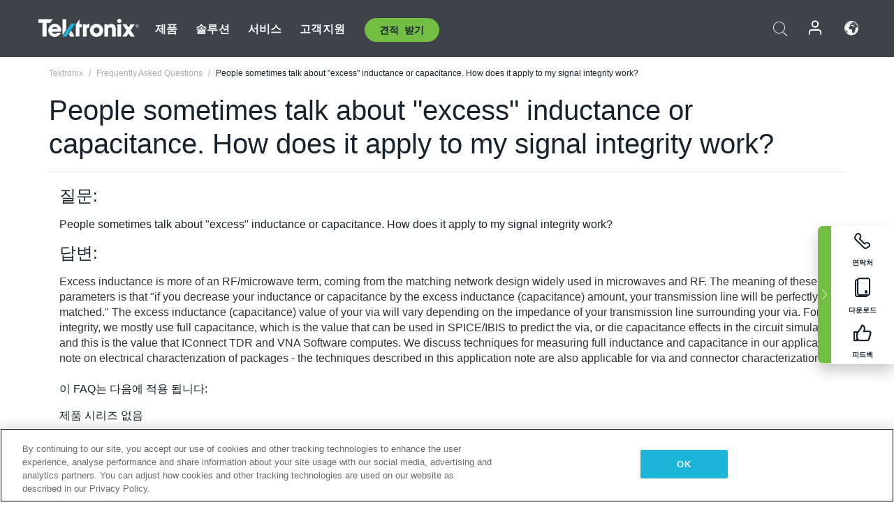

--- FILE ---
content_type: text/html; charset=utf-8
request_url: https://www.tek.com/ko/support/faqs/people-sometimes-talk-about-excess-inductance-or-capacitance-how-does-it-apply-my-signa
body_size: 12865
content:



<!DOCTYPE html>
<html lang="ko-KR">
<head itemscope itemtype="http://schema.org/WebSite">
    <meta charset="utf-8">
    <meta http-equiv="X-UA-Compatible" content="IE=edge">
    <meta name="viewport" content="width=device-width" />
    <meta http-equiv="content-language" content="ko-KR">

        <!--Critical CSS Styles-->
        
        <!--CSS Styles-->
        <link rel="stylesheet" id="tek-main-css" href="/patternlab/css/tek.css?v-2026.01.15.1" as="style" data-version="2026.01.15.1">
        <noscript id="tek-main-css-noscript"><link rel="stylesheet" href="/patternlab/css/tek.css?v-2026.01.15.1"></noscript>


    <style type="text/css" data-source="global">
        
    </style>
    <style type="text/css" data-source="localized">
            
    </style>

    <style>
.bundle-card{
overflow: visible;
}
.oem-hide{display:none !important;}
.bundle-card .bundle-price {
font-size:1.425rem!important;
}
@media screen and (min-width: 992px) and (max-width: 1279px){
.bundle-card .bundle-price {
font-size:1.1rem!important;
}
}
.new-nav-item::before {
    color: #73bf44;
    display: initial;
}
:lang(en) .new-nav-item::before, :lang(en) header.header--redesign .nav--main ul li ul li a.category[href="https://my.tek.com/tektalk/"]:before
{
  content: "NEW! ";
   color: #73bf44;
    display: initial;
}
:lang(ja) .new-nav-item::before {
    content: "新着 ";
}
:lang(zh-CN) .new-nav-item::before {
    content: "新的 ";
}
:lang(de-DE) .new-nav-item::before {
    content: "Neu ";
}
:lang(fr-FR) .new-nav-item::before {
    content: "Nouveau "
}
:lang(zh-TW) .new-nav-item::before {
    content: "新的 ";
}
@media screen and (min-width: 992px) {
:lang(fr-FR) .new-nav-item::before {left: -45px;}
  .new-nav-item::before {
    position: absolute;
    left: -20px;
  }
}
.tek-accordion-content {display:none;}
div#drift-frame-controller{z-index:214748364!important;}
@media only screen and (max-width:425px){#onetrust-banner-sdk.otFlat{max-height:25%!important}#onetrust-banner-sdk #onetrust-policy{margin-left:0;margin-top:10px!important}#onetrust-banner-sdk .ot-sdk-columns{width:48%!important;float:left;box-sizing:border-box;padding:0;display:initial;margin-right:2%}#onetrust-consent-sdk #onetrust-button-group button:first-child{margin-top:40px!important}#onetrust-banner-sdk #onetrust-close-btn-container{top:0!important}#onetrust-banner-sdk #onetrust-banner-sdk.ot-close-btn-link,#onetrust-banner-sdk.ot-close-btn-link{padding-top:0!important}}
@media screen and (max-width: 767px){
footer.footer.footer-redesign .footer-connect .social-media-container a {font-size:2rem;}
}
@media screen and (max-width: 300px){
footer.footer.footer-redesign .footer-connect .social-media-container a {font-size:1rem;}
}
/* Slick */
.slider-wrap .slider.slick-slider .banner {display:none;}
.slider-wrap .slider.slick-slider .banner:first-child {display:block;}
.slider-wrap .slider.slick-slider.slick-initialized .banner {display:block;}
/* Documents */
main.main .main-content img.lazy {
max-height: 285px;
min-height: 285px;
}
main.main .main-content #sidebar-wrapper img.lazy,
main.main .main-content img.lazy.loaded,
main.main .main-content .chap-nav img.lazy {
max-height: inherit;
min-height: inherit;
}
main.main .main-content:after,
main.main .main-content #wrapper:after {
    clear: both;
    content: "";
    display: table;
}
@media screen and (min-width: 577px){
  main.main .doc__img {margin: 20px 15px 0px 45px;}
}
/* Slick */
.slider.js-slider-dots img.lazy.loaded,
.main-content img.lazy.loaded {
    max-height: initial;
}
/* MSDM */
div[data-form-block-id="249c9904-bdc6-ee11-9078-6045bd058aac"] {
  visibility: hidden;
  max-height: 1px;
  max-width: 1px;
  overflow: hidden;
}
</style>
    <!--END CSS tyles-->

        <script type="text/javascript" src="/static/js/vendor/jquery-3.5.1.min.js"></script>
<script>
window.dataLayer = window.dataLayer || [];
</script>

<!-- Optimizely -->
<script async src="/api/optimizelyjs/6238166017900544.js"></script>
<!-- End Optimizely -->

<!-- Google Tag Manager -->
<script>(function(w,d,s,l,i){w[l]=w[l]||[];w[l].push({'gtm.start':
new Date().getTime(),event:'gtm.js'});var f=d.getElementsByTagName(s)[0],
j=d.createElement(s),dl=l!='dataLayer'?'&l='+l:'';j.async=true;j.src=
'https://www.googletagmanager.com/gtm.js?id='+i+dl;f.parentNode.insertBefore(j,f);
})(window,document,'script','dataLayer','GTM-77N6');</script>
<!-- End Google Tag Manager -->

    <title itemprop="name">People sometimes talk about &quot;excess&quot; inductance or capacitance. How does it apply to my signal integrity work?   | Tektronix</title>
    <meta name="keywords" content="People sometimes talk about &quot;excess&quot; inductance or capacitance. How does it apply to my signal integrity work?  , " />
    <meta name="description" content="People sometimes talk about &quot;excess&quot; inductance or capacitance. How does it apply to my signal integrity work?" />

<!--Open Graph Tags-->
    <meta property="og:title" content="People sometimes talk about &quot;excess&quot; inductance or capacitance. How does it apply to my signal integrity work?  " />

<meta property="og:type" content="website" />

    <meta property="og:description" content="People sometimes talk about &quot;excess&quot; inductance or capacitance. How does it apply to my signal integrity work?  " />

<meta property="og:url" content="https://www.tek.com/ko/support/faqs/people-sometimes-talk-about-excess-inductance-or-capacitance-how-does-it-apply-my-signa" />




<!--Canonical and Alternate URLs-->
<link rel="canonical" href="https://www.tek.com/ko/support/faqs/people-sometimes-talk-about-excess-inductance-or-capacitance-how-does-it-apply-my-signa" itemprop="url" />



<!--Developer site considerations-->

        <link rel="alternate" hreflang="en" href="https://www.tek.com/en/support/faqs/people-sometimes-talk-about-excess-inductance-or-capacitance-how-does-it-apply-my-signa" />
        <link rel="alternate" hreflang="x-default" href="https://www.tek.com/en/support/faqs/people-sometimes-talk-about-excess-inductance-or-capacitance-how-does-it-apply-my-signa" />
        <link rel="alternate" hreflang="ja-jp" href="https://www.tek.com/ja/support/faqs/people-sometimes-talk-about-excess-inductance-or-capacitance-how-does-it-apply-my-signa" />
        <link rel="alternate" hreflang="de-de" href="https://www.tek.com/de/support/faqs/people-sometimes-talk-about-excess-inductance-or-capacitance-how-does-it-apply-my-signa" />
        <link rel="alternate" hreflang="ru-ru" href="https://www.tek.com/ru/support/faqs/people-sometimes-talk-about-excess-inductance-or-capacitance-how-does-it-apply-my-signa" />
        <link rel="alternate" hreflang="fr-fr" href="https://www.tek.com/fr/support/faqs/people-sometimes-talk-about-excess-inductance-or-capacitance-how-does-it-apply-my-signa" />
        <link rel="alternate" hreflang="zh-cn" href="https://www.tek.com.cn/support/faqs/people-sometimes-talk-about-excess-inductance-or-capacitance-how-does-it-apply-my-signa" />
        <link rel="alternate" hreflang="zh-tw" href="https://www.tek.com/tw/support/faqs/people-sometimes-talk-about-excess-inductance-or-capacitance-how-does-it-apply-my-signa" />
        <link rel="alternate" hreflang="ko-kr" href="https://www.tek.com/ko/support/faqs/people-sometimes-talk-about-excess-inductance-or-capacitance-how-does-it-apply-my-signa" />
        <link rel="alternate" hreflang="vi-vn" href="https://www.tek.com/vn/support/faqs/people-sometimes-talk-about-excess-inductance-or-capacitance-how-does-it-apply-my-signa" />
    

    

    <script type="text/plain" class="optanon-category-C0002">
        if(document.cookie.indexOf('SC_TRACKING_CONSENT') == -1)
        {
            fetch("/api/trackingconsent/giveconsent", {method: "GET", credentials: 'include'});
        }
    </script>
</head>
<body class="" data-channel="sales" sc-item-id="{4CA96D89-D463-4112-B0E2-024BD4306319}" data-user-email="" data-user-name="" data-cf-country="US">
<!-- Google Tag Manager (noscript) -->
<noscript><iframe src="https://www.googletagmanager.com/ns.html?id=GTM-77N6"
height="0" width="0" style="display:none;visibility:hidden"></iframe></noscript>
<!-- End Google Tag Manager (noscript) -->

    <header class="header header--redesign tek-contact">
    <div class="header__top-mobile">
        <div class="header__btn">
    <div class="block--phone">
        <div class="buyquote-phone icon-phone"><a class="buy-contact-number"></a></div>
    </div>
    <div id="btn-search" class="btn--search">
        <span class="sr-only">검색 전환</span>
        <span class="icon-search"></span>
    </div>
        <div class="btn--lang">
            <a class="icon-earth header-right__item"><span class="region-text"></span></a>

            <div id="lang-selector-nav" class="lang-selector-bar lang-selector-redesign">
                <div class="lang-selector-bar__header">
                    <div class="header-text">Current Language</div>
                    <div class="header-right__item"><span class="btn-close">×</span></div>
                    <div class="region-text">Korean (Korea)</div>
                </div>
                <p class="lang-selector-bar__message">언어 선택:</p>
                <nav class="lang-selector-bar__lang-menu">
                    <ul>
                                <li><a href="https://www.tek.com/en/support/faqs/people-sometimes-talk-about-excess-inductance-or-capacitance-how-does-it-apply-my-signa">English</a></li>
                                <li><a href="https://www.tek.com/fr/support/faqs/people-sometimes-talk-about-excess-inductance-or-capacitance-how-does-it-apply-my-signa">FRAN&#199;AIS</a></li>
                                <li><a href="https://www.tek.com/de/support/faqs/people-sometimes-talk-about-excess-inductance-or-capacitance-how-does-it-apply-my-signa">DEUTSCH</a></li>
                                <li><a href="https://www.tek.com/vn/support/faqs/people-sometimes-talk-about-excess-inductance-or-capacitance-how-does-it-apply-my-signa">Việt Nam</a></li>
                                <li><a href="https://www.tek.com.cn/support/faqs/people-sometimes-talk-about-excess-inductance-or-capacitance-how-does-it-apply-my-signa">简体中文</a></li>
                                <li><a href="https://www.tek.com/ja/support/faqs/people-sometimes-talk-about-excess-inductance-or-capacitance-how-does-it-apply-my-signa">日本語</a></li>
                                <li><a href="https://www.tek.com/ko/support/faqs/people-sometimes-talk-about-excess-inductance-or-capacitance-how-does-it-apply-my-signa">한국어</a></li>
                                <li><a href="https://www.tek.com/tw/support/faqs/people-sometimes-talk-about-excess-inductance-or-capacitance-how-does-it-apply-my-signa">繁體中文</a></li>
                    </ul>
                </nav>

            </div>
        </div>
    <div id="btn-menu" class="btn--menu">
        <span class="sr-only">메뉴 전환</span>
        <span class="icon-menu"></span>
    </div>
</div><div class="search-block-form">
    
<div class="page-quick-search">
<form action="/api/searchbar/search" method="post"><input name="__RequestVerificationToken" type="hidden" value="5rx_UHACoGFJqcexajuEqMUOe3B_BfRGZG8OLjDDxG4dCVqLMWiOEoSkrhVkeGjLgqzELTMyGEYo0dk92GnGTHuBWqAJULTA7sk54nhb4RU1" /><input id="uid" name="uid" type="hidden" value="ce22e590-c601-4e5c-a23d-c843aee244d9" />        <div class="form-item">
            <input autocomplete="off" class="form-search form-search-input search-input-af3e4c2a030140d6a605d7e16c19ba04" id="af3e4c2a030140d6a605d7e16c19ba04" name="SearchText" placeholder="검색" type="text" value="" />
        </div>
        <div class="form-actions">
            <input type="submit" autocomplete="off" id="edit-submit" value="검색" class="button form-submit search-button-af3e4c2a030140d6a605d7e16c19ba04" />
        </div>
</form>
    <div class="search-quick-container" id="search-container-result-af3e4c2a030140d6a605d7e16c19ba04" style="display: none;">
        <div class="helper-container">
            <div class="close-container"><span class="btn-close" data-search-id="af3e4c2a030140d6a605d7e16c19ba04">x</span></div>
            <div class="mobile-tabs">
                <div class="tabs-container">
                    <div data-tab-id="prod-tab" data-search-id="af3e4c2a030140d6a605d7e16c19ba04" class="tab active product-tab-products-content"></div>
                    <div data-tab-id="doc-tab" data-search-id="af3e4c2a030140d6a605d7e16c19ba04" class="tab product-tab-docs-content"></div>
                </div>
            </div>
            <div class="row padding-20 content-row">
                <div data-tab-content-id="prod-tab" class="col-md-6 col-xs-12 tab-content active prod-tab-content">
                    <div class="products-content">
                    </div>
                </div>
                <div data-tab-content-id="doc-tab" class="col-md-6 col-xs-12 tab-content inactive docs-tab-content">
                    <div class="docs-content">
                    </div>
                </div>
            </div>
            <div class="no-results-link">To find technical documents by model, try our <a href="/ko/product-support">Product Support Center</a></div>
            <div class="center mr-show-it-all go-to-all-results"><a href="/ko/search">Show all results →</a></div>
        </div>
    </div>
</div>
</div>
<div class="header__logo">
    <div class="block">
        <a href="/ko/">
            <picture><img src="/patternlab/images/transparent-pixel.png" class="main-logo lazy" alt="logo" data-src="/-/media/project/tek/images/logos/logo.svg?iar=0"></picture>
        </a>
        <a href="/ko/">
            <picture><img src="/patternlab/images/transparent-pixel.png" class="second-logo lazy" alt="mobile_logo" data-src="/-/media/project/tek/images/logos/mobile_logo.svg?iar=0"></picture>
        </a>
    </div>
</div>
    </div>
    <div class="header__menu">
        <div class="header-left">
            

<nav class="nav--main">
    <ul>
                    <li>


                <a class="parent-item" href="/ko/">제품</a>

                <div class="sub-menu">
                    <div class="container w--dynamic">

                        <div class="row">

                                <div class="col-xs-12 col-md-4 menu-col">
                                    <ul>

                                            <li>
<a class="category" href="/ko/products/oscilloscopes-and-probes">오실로스코프 및 프로브</a>                                            </li>
                                                <li>
                                                    <ul>

                                                                        <li>
                                                                            <a href="/ko/products/oscilloscopes">오실로스코프</a>
                                                                        </li>
                                                                        <li>
                                                                            <a href="/ko/products/oscilloscopes/high-speed-digitizers">고속 디지타이저</a>
                                                                        </li>
                                                                        <li>
                                                                            <a href="/ko/products/oscilloscopes/oscilloscope-probes">프로브 및 액세서리</a>
                                                                        </li>
                                                    </ul>
                                                </li>
                                            <li>
<a class="m-t-lg-29 category" href="/ko/products/software"> 소프트웨어</a>                                            </li>
                                                <li>
                                                    <ul>

                                                                        <li>
                                                                            <a href="/ko/products/software?category=bench-software">벤치 소프트웨어</a>
                                                                        </li>
                                                                        <li>
                                                                            <a href="/ko/products/software?category=data-analysis">데이터 분석</a>
                                                                        </li>
                                                                        <li>
                                                                            <a href="/ko/products/software?category=test-automation">테스트 자동화</a>
                                                                        </li>
                                                    </ul>
                                                </li>
                                            <li>
<a class="m-t-lg-29 category" href="/ko/products/analyzers">분석기</a>                                            </li>
                                                <li>
                                                    <ul>

                                                                        <li>
                                                                            <a href="/ko/products/spectrum-analyzers">스펙트럼 분석기</a>
                                                                        </li>
                                                                        <li>
                                                                            <a href="/ko/products/keithley/4200a-scs-parameter-analyzer">파라미터 분석기</a>
                                                                        </li>
                                                                        <li>
                                                                            <a href="/ko/products/coherent-optical-products">광학 변조 분석기</a>
                                                                        </li>
                                                                        <li>
                                                                            <a href="/ko/products/frequency-counters">주파수 카운터</a>
                                                                        </li>
                                                    </ul>
                                                </li>
                                                                            </ul>
                                </div>
                                <div class="col-xs-12 col-md-4 menu-col">
                                    <ul>

                                            <li>
<a class="category" href="/ko/products/signal-generators">신호 발생기</a>                                            </li>
                                                <li>
                                                    <ul>

                                                                        <li>
                                                                            <a href="/ko/products/signal-generators/arbitrary-function-generator">임의 함수 발생기</a>
                                                                        </li>
                                                                        <li>
                                                                            <a href="/ko/products/arbitrary-waveform-generators">임의 파형 발생기</a>
                                                                        </li>
                                                    </ul>
                                                </li>
                                            <li>
<a class="m-t-lg-29 category" href="/ko/products/sources-and-supplies">소스 및 서플라이</a>                                            </li>
                                                <li>
                                                    <ul>

                                                                        <li>
                                                                            <a href="/ko/products/keithley/source-measure-units">소스 측정 장치</a>
                                                                        </li>
                                                                        <li>
                                                                            <a href="/ko/products/dc-power-supplies">DC 전원 공급기</a>
                                                                        </li>
                                                                        <li>
                                                                            <a href="/ko/products/dc-electronic-loads">DC 전자 부하기</a>
                                                                        </li>
                                                                        <li>
                                                                            <a href="/ko/products/ea/bidirectional-power-supplies">DC 양방향 파워 서플라이</a>
                                                                        </li>
                                                                        <li>
                                                                            <a href="/ko/products/battery-test-and-simulation">전기화학</a>
                                                                        </li>
                                                    </ul>
                                                </li>
                                            <li>
<a class="m-t-lg-29 category" href="/ko/products/meters">미터</a>                                            </li>
                                                <li>
                                                    <ul>

                                                                        <li>
                                                                            <a href="/ko/products/keithley/benchtop-digital-multimeter">디지털 멀티미터</a>
                                                                        </li>
                                                                        <li>
                                                                            <a href="/ko/products/keithley/data-acquisition-daq-systems">스위칭 및 데이터 획득 시스템</a>
                                                                        </li>
                                                                        <li>
                                                                            <a href="/ko/products/keithley/low-level-sensitive-and-specialty-instruments">로우 레벨 인스트루먼트/고감도 및 특수 장비</a>
                                                                        </li>
                                                    </ul>
                                                </li>
                                                                            </ul>
                                </div>
                                <div class="col-xs-12 col-md-4 menu-col">
                                    <ul>

                                            <li>
<a class="category" href="/ko/products">추가 제품</a>                                            </li>
                                                <li>
                                                    <ul>

                                                                        <li>
                                                                            <a class="new-nav-item" href="/ko/products/reference-solutions">레퍼런스 솔루션</a>
                                                                        </li>
                                                                        <li>
                                                                            <a href="/ko/products/keithley/semiconductor-testing-systems">반도체 테스트 시스템</a>
                                                                        </li>
                                                                        <li>
                                                                            <a href="/ko/products/components-accessories">부품 및 액세서리</a>
                                                                        </li>
                                                                        <li>
                                                                            <a href="/ko/buy/encore">리퍼비시 테스트 장비</a>
                                                                        </li>
                                                                        <li>
                                                                            <a class="nav-highlight mb-3" href="/ko/tools">Product Selectors &amp; Calculators ⇨</a>
                                                                        </li>
                                                    </ul>
                                                </li>
                                            <li>
<a class="category" href="/ko/products/keithley">Keithley 제품</a>                                            </li>
                                            <li>
<a class="category" href="/ko/products/ea">EA Elektro-Automatik 제품</a>                                            </li>
                                            <li>
<a class="category" href="/ko/products">모든 제품 보기</a>                                            </li>
                                            <li>
<a class="category" href="/ko/buy/promotions">프로모션</a>                                            </li>
                                                                            </ul>
                                </div>
                        </div>
                    </div>
                </div>
            </li>
            <li>


                <a class="parent-item" href="/ko/">솔루션</a>

                <div class="sub-menu">
                    <div class="container w--dynamic">

                        <div class="row">

                                <div class="col-xs-12 col-md-3 key-trends-col menu-col">
                                    <ul>

                                            <li>
<a class="category" href="/ko/solutions">Industries</a>                                            </li>
                                                <li>
                                                    <ul>

                                                                        <li>
                                                                            <a href="/ko/solutions/application/research">첨단 연구</a>
                                                                        </li>
                                                                        <li>
                                                                            <a href="/ko/solutions/industry/aero-def">항공우주 및 방위산업</a>
                                                                        </li>
                                                                        <li>
                                                                            <a href="/ko/solutions/industry/automotive-test-solutions">오토모티브</a>
                                                                        </li>
                                                                        <li>
                                                                            <a href="/ko/education/university-labs">교육기관</a>
                                                                        </li>
                                                                        <li>
                                                                            <a href="/ko/solutions/industry/medical-devices-and-systems">의료 기기 및 시스템</a>
                                                                        </li>
                                                                        <li>
                                                                            <a class="new-nav-item" href="/ko/solutions/industry/power-semiconductor">전력 반도체</a>
                                                                        </li>
                                                                        <li>
                                                                            <a href="/ko/solutions/industry/renewable-energy">재생 가능 에너지</a>
                                                                        </li>
                                                                        <li>
                                                                            <a href="/ko/solutions/industry/semiconductor-design-and-manufacturing">반도체</a>
                                                                        </li>
                                                    </ul>
                                                </li>
                                                                            </ul>
                                </div>
                                <div class="col-xs-12 col-md-9 app-ind-col menu-col">
                                    <ul>

                                            <li>
<a class="category" href="/ko/solutions">애플리케이션</a>                                            </li>
                                                <li>
                                                    <ul>

                                                                        <li>
                                                                            <a href="/ko/solutions/application/3d-sensing">3D 센싱 및 이미지 특성화</a>
                                                                        </li>
                                                                        <li>
                                                                            <a href="/ko/solutions/application/emi-emc-testing">EMI/EMC</a>
                                                                        </li>
                                                                        <li>
                                                                            <a href="/ko/solutions/application/high-speed-serial-communication">고속 시리얼 통신</a>
                                                                        </li>
                                                                        <li>
                                                                            <a href="/ko/solutions/application/material-science">재료 과학 및 엔지니어링</a>
                                                                        </li>
                                                                        <li>
                                                                            <a href="/ko/">군사 및 정부기관</a>
                                                                        </li>
                                                                        <li>
                                                                            <a href="/ko/solutions/application/power-efficiency">전력 효율성</a>
                                                                        </li>
                                                                        <li>
                                                                            <a href="/ko/solutions/application/rf-testing">RF Testing</a>
                                                                        </li>
                                                                        <li>
                                                                            <a href="/ko/solutions/application/test-automation">Test Automation</a>
                                                                        </li>
                                                                        <li>
                                                                            <a href="/ko/">유선 통신</a>
                                                                        </li>
                                                    </ul>
                                                </li>
                                            <li>
<a class="m-t-lg-29 category" href="/ko/solutions">All Solutions</a>                                            </li>
                                                                            </ul>
                                </div>
                        </div>
                    </div>
                </div>
            </li>
            <li>

                    <meta itemprop="serviceType" content="서비스" />

                <a class="parent-item" href="/ko/">서비스</a>

                <div class="sub-menu">
                    <div class="container w--dynamic">

                        <div class="row">

                                <div class="col-xs-12 col-md-4 menu-col">
                                    <ul>

                                            <li>
<a class="category" href="/ko/services/calibration-services">                                                    <span itemprop="name">
                                                        교정 서비스
                                                    </span>
</a>                                            </li>
                                                <li>
                                                    <ul>

                                                                        <li>
                                                                            <div>
                                                                                <span itemprop="name">
                                                                                    <a href="/ko/services/calibration-services/factory-verified-calibration-services">초기 상태 검증 교정</a>
                                                                                </span>
                                                                            </div>
                                                                        </li>
                                                                        <li>
                                                                            <div>
                                                                                <span itemprop="name">
                                                                                    <a href="/ko/services/calibration-services/multi-brand-oem-compliant-calibration-services">다중 브랜드 호환 교정</a>
                                                                                </span>
                                                                            </div>
                                                                        </li>
                                                                        <li>
                                                                            <div>
                                                                                <span itemprop="name">
                                                                                    <a href="/ko/services/calibration-services/quality">품질 및 인증</a>
                                                                                </span>
                                                                            </div>
                                                                        </li>
                                                                        <li>
                                                                            <div>
                                                                                <span itemprop="name">
                                                                                    <a href="/ko/services/calibration-services/calibration-capabilities">교정 (캘리브레이션)</a>
                                                                                </span>
                                                                            </div>
                                                                        </li>
                                                                        <li>
                                                                            <div>
                                                                                <span itemprop="name">
                                                                                    <a href="/ko/services/calibration-services/locations">위치</a>
                                                                                </span>
                                                                            </div>
                                                                        </li>
                                                                        <li>
                                                                            <div>
                                                                                <span itemprop="name">
                                                                                    <a href="/ko/services/calibration-services/calibration-services-levels">서비스 레벨</a>
                                                                                </span>
                                                                            </div>
                                                                        </li>
                                                                        <li>
                                                                            <div>
                                                                                <span itemprop="name">
                                                                                    <a href="/ko/services/test-equipment-repair/rma-status-search">초기 상태 교정 상태 추적</a>
                                                                                </span>
                                                                            </div>
                                                                        </li>
                                                                        <li>
                                                                            <div>
                                                                                <span itemprop="name">
                                                                                    <a class="nav-highlight" href="/ko/services/multi-brand-quote-request">다중 브랜드 서비스 요청 ⇨</a>
                                                                                </span>
                                                                            </div>
                                                                        </li>
                                                    </ul>
                                                </li>
                                            <li>
<a class="m-t-lg-29 category" href="/ko/services/asset-management">                                                    <span itemprop="name">
                                                        자산 관리 서비스
                                                    </span>
</a>                                            </li>
                                                <li>
                                                    <ul>

                                                                        <li>
                                                                            <div>
                                                                                <span itemprop="name">
                                                                                    <a href="/ko/services/asset-management/calweb">CalWeb</a>
                                                                                </span>
                                                                            </div>
                                                                        </li>
                                                                        <li>
                                                                            <div>
                                                                                <span itemprop="name">
                                                                                    <a href="/ko/services/asset-management/managed-services">관리형 서비스</a>
                                                                                </span>
                                                                            </div>
                                                                        </li>
                                                    </ul>
                                                </li>
                                                                            </ul>
                                </div>
                                <div class="col-xs-12 col-md-4 menu-col">
                                    <ul>

                                            <li>
<a class="category" href="/ko/services/test-equipment-repair">                                                    <span itemprop="name">
                                                        수리 서비스
                                                    </span>
</a>                                            </li>
                                                <li>
                                                    <ul>

                                                                        <li>
                                                                            <div>
                                                                                <span itemprop="name">
                                                                                    <a class="oem-hide" href="/ko/services/test-equipment-repair/rma-request">수리 서비스 요청</a>
                                                                                </span>
                                                                            </div>
                                                                        </li>
                                                                        <li>
                                                                            <div>
                                                                                <span itemprop="name">
                                                                                    <a href="/ko/services/test-equipment-repair/rma-status-search">수리 상태 확인</a>
                                                                                </span>
                                                                            </div>
                                                                        </li>
                                                                        <li>
                                                                            <div>
                                                                                <span itemprop="name">
                                                                                    <a href="/webform/request-tektronix-parts-information">부품</a>
                                                                                </span>
                                                                            </div>
                                                                        </li>
                                                                        <li>
                                                                            <div>
                                                                                <span itemprop="name">
                                                                                    <a href="/ko/services/test-equipment-repair/warranty-status-search">보증 상태 확인</a>
                                                                                </span>
                                                                            </div>
                                                                        </li>
                                                    </ul>
                                                </li>
                                                                            </ul>
                                </div>
                                <div class="col-xs-12 col-md-4 menu-col">
                                    <ul>

                                            <li>
<a class="category" href="/ko/services/ea-factory-service">EA Elektro-Automatik 서비스</a>                                            </li>
                                            <li>
<a class="category" href="/ko/component-solutions">Tektronix 구성 요소 솔루션</a>                                            </li>
                                            <li>
<a class="category" href="/ko/services/factory-service-plans">초기 상태 서비스 플랜</a>                                            </li>
                                            <li>
<a class="category" href="/ko/services">모든 서비스</a>                                            </li>
                                                                            </ul>
                                </div>
                        </div>
                    </div>
                </div>
            </li>
            <li>


                <a class="parent-item" href="/ko/">고객지원</a>

                <div class="sub-menu">
                    <div class="container w--dynamic">

                        <div class="row">

                                <div class="col-xs-12 col-md-4 menu-col">
                                    <ul>

                                            <li>
<a class="category" href="/ko/ownerresources">제품</a>                                            </li>
                                                <li>
                                                    <ul>

                                                                        <li>
                                                                            <a href="/ko/support/datasheets-manuals-software-downloads">제품 지원</a>
                                                                        </li>
                                                                        <li>
                                                                            <a href="/ko/order-status-search">주문 상태</a>
                                                                        </li>
                                                                        <li>
                                                                            <a href="/ko/product-registration">제품 등록</a>
                                                                        </li>
                                                                        <li>
                                                                            <a href="/ko/services/test-equipment-repair/warranty-status-search">Warranty Status</a>
                                                                        </li>
                                                                        <li>
                                                                            <a href="/ko/buy/request-parts-information">부분품</a>
                                                                        </li>
                                                    </ul>
                                                </li>
                                            <li>
<a class="m-t-lg-29 category" href="/ko/products/software">소프트웨어</a>                                            </li>
                                                <li>
                                                    <ul>

                                                                        <li>
                                                                            <a href="/ko/support/datasheets-manuals-software-downloads">소프트웨어 다운로드</a>
                                                                        </li>
                                                                        <li>
                                                                            <a href="/ko/support/products/product-license">TekAMS(소프트웨어 라이선스 관리)</a>
                                                                        </li>
                                                    </ul>
                                                </li>
                                            <li>
<a class="m-t-lg-29 category" href="/ko/support/resource-center">자원</a>                                            </li>
                                                <li>
                                                    <ul>

                                                                        <li>
                                                                            <a href="/ko/support/ea">EA Elektro-Automatik 지원 문의</a>
                                                                        </li>
                                                                        <li>
                                                                            <a href="/ko/support/faqs">자주 묻는 질문</a>
                                                                        </li>
                                                                        <li>
                                                                            <a href="/ko/support">지원 센터</a>
                                                                        </li>
                                                                        <li>
                                                                            <a href="https://my.tek.com/ko/support/create-new-support-case/">기술 지원</a>
                                                                        </li>
                                                    </ul>
                                                </li>
                                                                            </ul>
                                </div>
                                <div class="col-xs-12 col-md-4 menu-col">
                                    <ul>

                                            <li>
<a class="category" href="/ko/buy">구매 방법 및 장소</a>                                            </li>
                                                <li>
                                                    <ul>

                                                                        <li>
                                                                            <a href="/ko/contact-tek">문의하기</a>
                                                                        </li>
                                                                        <li>
                                                                            <a href="/ko/buy/partner-locator">파트너 찾기</a>
                                                                        </li>
                                                                        <li>
                                                                            <a href="/ko/buy/gsa-multiple-award-schedule-pricelist">GSA 프로그램</a>
                                                                        </li>
                                                                        <li>
                                                                            <a href="/ko/buy/promotions">프로모션</a>
                                                                        </li>
                                                    </ul>
                                                </li>
                                            <li>
<a class="m-t-lg-29 category" href="/ko/about-us/integrity-and-compliance-program">Compliance</a>                                            </li>
                                                <li>
                                                    <ul>

                                                                        <li>
                                                                            <a href="/ko/support/export-codes">수출 코드</a>
                                                                        </li>
                                                                        <li>
                                                                            <a href="/ko/about-us/integrity-and-compliance-program">정직성과 준수</a>
                                                                        </li>
                                                                        <li>
                                                                            <a href="/ko/services/recycle">제품 재활용(유럽 전용)</a>
                                                                        </li>
                                                                        <li>
                                                                            <a href="/ko/support/product-security">제품 보안</a>
                                                                        </li>
                                                                        <li>
                                                                            <a href="/ko/services/customer-quality-assurance">품질 보증</a>
                                                                        </li>
                                                                        <li>
                                                                            <a href="/ko/services/safety">안전 리콜</a>
                                                                        </li>
                                                                        <li>
                                                                            <a href="/ko/documents/service/traceability-map-beaverton-pdf">추적 가능성</a>
                                                                        </li>
                                                    </ul>
                                                </li>
                                                                            </ul>
                                </div>
                                <div class="col-xs-12 col-md-4 menu-col">
                                    <ul>

                                            <li>
<a class="category" href="/ko/about-us">회사</a>                                            </li>
                                                <li>
                                                    <ul>

                                                                        <li>
                                                                            <a href="/ko/about-us">회사 소개</a>
                                                                        </li>
                                                                        <li>
                                                                            <a href="/ko/newsroom?category=blogs&amp;lang=ko-KR">블로그</a>
                                                                        </li>
                                                                        <li>
                                                                            <a href="/ko/stories">고객 사례</a>
                                                                        </li>
                                                                        <li>
                                                                            <a href="/ko/events">이벤트</a>
                                                                        </li>
                                                                        <li>
                                                                            <a href="/ko/newsroom">뉴스 편집실</a>
                                                                        </li>
                                                    </ul>
                                                </li>
                                            <li>
<a class="m-t-lg-29 category" href="/ko/buy/partners">파트너 포털</a>                                            </li>
                                            <li>
<a class="m-t-lg-29 category" href="https://my.tek.com/en/tektalk/?_gl=1*1092mq5*_gcl_au*MTE2NjcyNTE0MS4xNzI0MTI1NTQ0*_ga*OTA5OTY3NzMxLjE2Njg0MDUzODA.*_ga_1HMYS1JH9M*MTcyNDEyOTY3My42NTguMS4xNzI0MTQ2OTQ0LjEyLjAuMA..">TekTalk 사용자 커뮤니티</a>                                            </li>
                                                                            </ul>
                                </div>
                        </div>
                    </div>
                </div>
            </li>
        <li>
                <div class="header-left__item block-buyquote">
        <nav class="nav--buy-quote">
            <ul>
                <li>
                        <a href="#" class="btn btn--green btn--small btn-quote parent-item">견적 받기</a>
                    <div class="buy-quote sub-menu">
                        <div class="container">
                            <div class="row" style="justify-content: center;">
                                    <div class="thumbnails-wrap">
<a class="icon-top icon-scope" href="/ko/buy/tekstore/quote">제품 견적 받기</a><a class="icon-top icon-repair-service" href="/ko/request-service-quote-or-info">서비스 견적 받기</a><a class="icon-top icon-contact-card-2021" title="Contact Sales" href="/ko/buy/request-sales-contact">영업 부서에 문의</a>                                    </div>
                            </div>
                        </div>
                    </div>
                </li>
            </ul>
        </nav>
    </div>

        </li>
    </ul>
</nav>

        </div>
        <div class="region--header_menu_right">
            <div class="header-right">
                

<div class="block--phone header-right__item">
    <div class="buyquote-phone">
        <a class="buy-contact-number"></a>
    </div>
</div>
<div class="search-block-form header-right__item">
    <div class="btn--search parent-item">
        <span class="sr-only">검색 전환</span>
        <span class="icon-search"></span>
    </div>
    <div class="header-search-form">
        
<div class="page-quick-search">
<form action="/api/searchbar/search" method="post"><input name="__RequestVerificationToken" type="hidden" value="Tp6Y_BtYsB9JYY8mJG0vH262eA6eCw13l1XD26W4c80i-2JAQpFfMtZGYHjqnwKHLoYjL57nSFU66cMtcpDjxWBXX9rtUlz8D0bgRJaQqyU1" /><input id="uid" name="uid" type="hidden" value="8686de6d-72fe-4e17-8bcb-63549d993e16" />        <div class="form-item">
            <input autocomplete="off" class="form-search form-search-input search-input-af481d55aa0a4b62a54e51cbdb628e8e" id="af481d55aa0a4b62a54e51cbdb628e8e" name="SearchText" placeholder="검색" type="text" value="" />
        </div>
        <div class="form-actions">
            <input type="submit" autocomplete="off" id="edit-submit" value="검색" class="button form-submit search-button-af481d55aa0a4b62a54e51cbdb628e8e" />
        </div>
</form>
    <div class="search-quick-container" id="search-container-result-af481d55aa0a4b62a54e51cbdb628e8e" style="display: none;">
        <div class="helper-container">
            <div class="close-container"><span class="btn-close" data-search-id="af481d55aa0a4b62a54e51cbdb628e8e">x</span></div>
            <div class="mobile-tabs">
                <div class="tabs-container">
                    <div data-tab-id="prod-tab" data-search-id="af481d55aa0a4b62a54e51cbdb628e8e" class="tab active product-tab-products-content"></div>
                    <div data-tab-id="doc-tab" data-search-id="af481d55aa0a4b62a54e51cbdb628e8e" class="tab product-tab-docs-content"></div>
                </div>
            </div>
            <div class="row padding-20 content-row">
                <div data-tab-content-id="prod-tab" class="col-md-6 col-xs-12 tab-content active prod-tab-content">
                    <div class="products-content">
                    </div>
                </div>
                <div data-tab-content-id="doc-tab" class="col-md-6 col-xs-12 tab-content inactive docs-tab-content">
                    <div class="docs-content">
                    </div>
                </div>
            </div>
            <div class="no-results-link">To find technical documents by model, try our <a href="/ko/product-support">Product Support Center</a></div>
            <div class="center mr-show-it-all go-to-all-results"><a href="/ko/search">Show all results →</a></div>
        </div>
    </div>
</div>
    </div>
</div><nav class="header-right__item nav--account">
    <ul>
            <li class="nav--account__login">
                <form action="/identity/externallogin?authenticationType=AzureB2C&amp;ReturnUrl=%2fidentity%2fexternallogincallback%3fReturnUrl%3d%252fko%252fsupport%252ffaqs%252fpeople-sometimes-talk-about-excess-inductance-or-capacitance-how-does-it-apply-my-signa%26sc_site%3dus%26authenticationSource%3dDefault&amp;sc_site=us" method="post">    <button type="submit" class="login-link">로그인</button>
</form>
            </li>
    </ul>
</nav><a class="icon-earth header-right__item"><span class="region-text"></span></a>

<div id="lang-selector-nav" class="lang-selector-bar lang-selector-redesign">
    <div class="lang-selector-bar__header">
        <div class="header-text">Current Language</div>
        <div class="header-right__item"><span class="btn-close">×</span></div>
        <div class="region-text">Korean (Korea)</div>
    </div>
    <p class="lang-selector-bar__message">언어 선택:</p>
    <nav class="lang-selector-bar__lang-menu">
        <ul>
                    <li><a href="https://www.tek.com/en/support/faqs/people-sometimes-talk-about-excess-inductance-or-capacitance-how-does-it-apply-my-signa">English</a></li>
                    <li><a href="https://www.tek.com/fr/support/faqs/people-sometimes-talk-about-excess-inductance-or-capacitance-how-does-it-apply-my-signa">FRAN&#199;AIS</a></li>
                    <li><a href="https://www.tek.com/de/support/faqs/people-sometimes-talk-about-excess-inductance-or-capacitance-how-does-it-apply-my-signa">DEUTSCH</a></li>
                    <li><a href="https://www.tek.com/vn/support/faqs/people-sometimes-talk-about-excess-inductance-or-capacitance-how-does-it-apply-my-signa">Việt Nam</a></li>
                    <li><a href="https://www.tek.com.cn/support/faqs/people-sometimes-talk-about-excess-inductance-or-capacitance-how-does-it-apply-my-signa">简体中文</a></li>
                    <li><a href="https://www.tek.com/ja/support/faqs/people-sometimes-talk-about-excess-inductance-or-capacitance-how-does-it-apply-my-signa">日本語</a></li>
                    <li><a href="https://www.tek.com/ko/support/faqs/people-sometimes-talk-about-excess-inductance-or-capacitance-how-does-it-apply-my-signa">한국어</a></li>
                    <li><a href="https://www.tek.com/tw/support/faqs/people-sometimes-talk-about-excess-inductance-or-capacitance-how-does-it-apply-my-signa">繁體中文</a></li>
        </ul>
    </nav>

</div>

            </div>
        </div>
    </div>
</header>

    <main role="main" class="main page__content global-components-init ">
        
        

<div class="flyout-redesign sticky-btn-group">
    <div class="sticky-btn-left sticky-btn-toggle open">
        <div class="hidden-xs hidden-sm">
            <div class="icon icon-chevron-right"></div>
        </div>
    </div>
    <div class="sticky-btn-right">
        

    <div class="sticky-btn">
        <div class="icon icon-phone-bold">
            <p>연락처</p>
        </div>
        <div class="callout clearfix">
            <div class="callout__close icon-chevron-right"></div>
            <div class="scroll-xs">
                <div class="callout__content">
                    <div class="col">
                            <div class="flex-icon-wrapper">
                                    <a class="open-chat chat icon-comments hidden">
                                        <div class="callout__content-title">실시간 상담하기</div>
                                    </a>
                            </div>
                            <p class="description">텍트로닉스 담당자와 실시간 상담 6:00am-4:30pm PST에 이용 가능</p>
                    </div>


                        <div id="refresh-callout-call" class="col">

                            <a href="" class="call icon-communication">
                                <div class="callout__content-title">전화</div>
                                <p class="description__phone">전화 문의</p>
                            </a>


                                <p class="description"> 9:00am-6:00PM KST에 이용 가능</p>

                            <p></p>
                        </div>
                    <div id="refresh-callout-contact" class="col">
                        <a href="/ko/contact-us" class=" icon-question">
                            <div class="callout__content-title">연락처</div>
                            <p class="description">의견, 문의 사항 또는 피드백이 있는 경우
 문의해 주십시오.</p>
                        </a>
                    </div>
                </div>
            </div>
        </div>
    </div>
<div class="sticky-btn">
    <div class="icon icon-datasheet">
        <p>다운로드</p>
    </div>
    <div class="callout download clearfix">
        <div class="callout__close icon-chevron-right"></div>
        <div class="scroll-xs">
            <header>
                <p>매뉴얼, 데이터 시트, 소프트웨어 등을 다운로드할 수 있습니다.</p>
            </header>
<form action="/api/searchbar/search" method="post">                <div class="callout__content">
                    <input name="__RequestVerificationToken" type="hidden" value="F4IZ9ahAbsXYAZkvCjknKiuTGx88FB6Q_JddunPz-gGJQ4ltABznAS9s8_-qJu_ZP5ytPD-oc4j1WACnFpzOVWGm_mwtvoCJ09REujby7uk1" />
                    <input id="uid" name="uid" type="hidden" value="de49f811-d607-4528-b5b1-f699e70402c4" />
                    <div class="col-2">
                        <div class="callout__content-title">다운로드 유형</div>
                        <div class="dropdown">
                            <select class="btn btn--right-icon icon-chevron-down " id="SearchType" name="SearchType" type="button"><option selected="selected" value="">모두 표시</option>
<option value="product_series">Products</option>
<option value="datasheet">Datasheet</option>
<option value="manual">Manual</option>
<option value="software">Software</option>
<option value="document">Marketing Document</option>
<option value="faq">Faq</option>
<option value="video">Video</option>
</select>
                        </div>
                    </div>
                    <div class="col-2">
                        <div class="callout__content-title">모델 또는 키워드</div>
                        <div class="form-item">
                            <input checkedname="keys" id="edit-keys" name="SearchText" placeholder="입력 시작..." title="검색할 용어를 입력하십시오." type="search" value="" />
                        </div>
                    </div>

                    <div class="col-1">
                        <input type="submit" class="btn btn--right-icon icon-chevron-right" value="검색" />
                    </div>
                </div>
</form>        </div>
    </div>
</div>
    <div class="sticky-btn">
        <div class="icon icon-thumbs-up">
            <p>피드백</p>
        </div>
        <div class="callout clearfix feedback">
            <div class="callout__close icon-chevron-right"></div>
            <div class="scroll-xs">
                <div class="feedback-rating__parentcontainer">
                    <p class="m-t-32">피드백이 있으신가요? 귀하의 의견을 알려 주십시오.</p>
                    <p class="description">귀하의 피드백은 Tek.com 경험을 지속적으로 개선하는 데 도움이 됩니다. 문제가 있는지 아니면 당사에서 잘하고 있는지 알려 주시기 바랍니다.</p>
                    <p><a href="https://www.surveygizmo.com/s3/4165364/www-nps-web-survey" class="btn" target="_blank" rel="noopener noreferrer">귀하의 의견을 알려 주십시오.</a></p>
                </div>
            </div>
        </div>
    </div>



    </div>
</div>



<div class="container">

<div id="block-tektronix-breadcrumbs" class="block">
    <nav role="navigation">
        <ol itemscope="" itemtype="http://schema.org/BreadcrumbList">
            <li itemprop="itemListElement" itemscope="" itemtype="http://schema.org/ListItem">
                    <a href="/ko/" itemprop="item">
                        <span itemprop="name">Tektronix</span>
                    </a>
                <meta itemprop="position" content="0" />
            </li>
            <li itemprop="itemListElement" itemscope="" itemtype="http://schema.org/ListItem">
                    <a href="/ko/support/faqs" itemprop="item">
                        <span itemprop="name">Frequently Asked Questions</span>
                    </a>
                <meta itemprop="position" content="1" />
            </li>
            <li itemprop="itemListElement" itemscope="" itemtype="http://schema.org/ListItem">
                    <span itemprop="name">People sometimes talk about &quot;excess&quot; inductance or capacitance. How does it apply to my signal integrity work?  </span>
                <meta itemprop="position" content="2" />
            </li>
        </ol>
    </nav>
</div>


<div class="header-image__none">
        <h1 class="page-title">People sometimes talk about &quot;excess&quot; inductance or capacitance. How does it apply to my signal integrity work?  </h1>

</div>


<script type="application/ld+json">
    {
    "@context": "https://schema.org",
    "@type": "FAQPage",
    "mainEntity": [
    {
    "@type": "Question",
    "name": "People sometimes talk about &quot;excess&quot; inductance or capacitance. How does it apply to my signal integrity work?",
    "acceptedAnswer": {
    "@type": "Answer",
    "text": "Excess inductance is more of an RF/microwave term, coming from the matching network design widely used in microwaves and RF. The meaning of these parameters is that &quot;if you decrease your inductance or capacitance by the excess inductance (capacitance) amount, your transmission line will be perfectly matched.&quot; The excess inductance (capacitance) value of your via will vary depending on the impedance of your transmission line surrounding your via. For signal integrity, we mostly use full capacitance, which is the value that can be used in SPICE/IBIS to predict the via, or die capacitance effects in the circuit simulation, and this is the value that IConnect TDR and VNA Software computes. We discuss techniques for measuring full inductance and capacitance in our application note on electrical characterization of packages - the techniques described in this application note are also applicable for via and connector characterization."
    }
    }
    ]
    }
</script>
<div class="container">
    <div id="block-tektronix-content" class="block block--main">
        <div data-history-node-id="56806" role="article" about="/ko/support/faqs/people-sometimes-talk-about-excess-inductance-or-capacitance-how-does-it-apply-my-signa" class="node node--faq full faq__single">
            <h3>질문:</h3>
            <div>
                    <p>People sometimes talk about "excess" inductance or capacitance. How does it apply to my signal integrity work?  </p>

            </div>
            <h3>답변:</h3>
            <div>
                Excess inductance is more of an RF/microwave term, coming from the matching network design widely used in microwaves and RF. The meaning of these parameters is that "if you decrease your inductance or capacitance by the excess inductance (capacitance) amount, your transmission line will be perfectly matched." The excess inductance (capacitance) value of your via will vary depending on the impedance of your transmission line surrounding your via. For signal integrity, we mostly use full capacitance, which is the value that can be used in SPICE/IBIS to predict the via, or die capacitance effects in the circuit simulation, and this is the value that IConnect TDR and VNA Software computes. We discuss techniques for measuring full inductance and capacitance in our application note on electrical characterization of packages - the techniques described in this application note are also applicable for via and connector characterization.
            </div>


            </br>
            <div class="faq__single-applies">
                <p class="faq__single--label">
                    이 FAQ는 다음에 적용 됩니다:
                </p>
                                    <p>제품 시리즈 없음</p>
                <p>
                    제품:
                    <span >
                        
                    </span>
                </p>
            </div>
            <p><span class="faq__single--label">FAQ ID </span><span> 56806</span></p>
            <a href="/ko/faq"> 모든 FAQ 보기 &#187;</a>
        </div>
    </div>
</div>

















</div>
    </main>

    


<footer class="footer footer-redesign">
    <div class="container">
        <div class="footer-logo">
            <picture><img src="/patternlab/images/transparent-pixel.png" alt="Tektronix" data-src="/-/media/project/tek/images/logos/tek-monogram/logo_tk_footer.svg?iar=0" class="lazy"></picture>
        </div>
        
<div class="footer-about">
    <p class="heading">텍트로닉스 소개</p>
    <p class="about">
        당사는 고객님과 같은 엔지니어가 혁신을 창조하고 실현하도록 돕고 주력하는 회사입니다. 텍트로닉스는 고객이 더 정확하고 신속한 분석을 수행 할 수 있도록 노력하고 있습니다.
    </p>
    <a class="btn btn--transp" href="/ko/about-us">텍트로닉스에 대해 자세히 알아보기</a>
</div>

<div class="footer-company">
    <p class="heading">회사</p>
    <ul class="footer-links">
                <li><a href="/ko/about-us">회사 소개</a></li>
                <li><a href="https://careers.ralliant.com/tektronix/">채용 정보</a></li>
                <li><a href="https://news.tektronix.com/">뉴스룸</a></li>
                <li><a href="/ko/events">이벤트</a></li>
                <li><a href="/ko/products/ea">EA Elektro-Automatik</a></li>
    </ul>
</div>

<div class="footer-help">
    <p class="heading">도움말 및 학습</p>
    <ul class="footer-links">
                <li class="contact-number"><a class="contact-number-anchor" href=""></a></li>
                <li><a href="/ko/contact-us">연락처</a></li>
                <li><a href="/ko/support/contact-technical-support">기술 지원 문의</a></li>
                <li><a href="/ko/ownerresources">소유자 리소스</a></li>
                <li><a href="/ko/support/learning-center">학습 센터</a></li>
                <li><a href="/ko/blog">블로그</a></li>
    </ul>
</div>

<div class="footer-partners">
    <p class="heading">파트너</p>
    <ul class="footer-links">
                <li><a href="/ko/buy/partner-locator">파트너 찾기</a></li>
                <li></li>
                <li></li>
                <li></li>
    </ul>
</div>

<div class="footer-connect">
    <p class="heading">텍트로닉스와 연락하기</p>
    <div class="social-media-container">

<a class="icon-linkedin-2021" target="_blank" rel="noopener noreferrer" href="https://www.linkedin.com/company/tektronix/"></a><a class="icon-youtube-2021" target="_blank" rel="noopener noreferrer" href="https://www.youtube.com/user/tektronix"></a><a class="icon-facebook-2021" target="_blank" rel="noopener noreferrer" href="https://www.facebook.com/tektronix"></a><a class="icon-x-rounded" target="_blank" rel="noopener noreferrer" href="https://twitter.com/tektronix"></a><a class="icon-instagram-2021" target="_blank" rel="noopener noreferrer" href="https://www.instagram.com/tektronixofficial"></a>    </div>
</div>


    </div>
    <div class="footer-bottom">
        

<div class="footer-links-bottom">
    <div class="second-nav">
        <nav>
            <p class="heading">추가 링크</p>
            <ul class="footer-links">
                    <li class="copyright">
                        <p>&copy;  2025 TEKTRONIX, INC.</p>
                    </li>
                                        <li><a href="/ko/html-sitemap">Sitemap</a></li>
                        <li><a href="/ko/privacy-statement">Privacy</a></li>
                        <li><a href="/ko/terms-of-use">사용 약관</a></li>
                        <li><a href="/ko/terms_and_conditions">약관</a></li>
                        <li class="contact-number"><a class="contact-number-anchor" href="">Call us at </a></li>
                        <li><a href="https://www.surveygizmo.com/s3/4165364/www-nps-web-survey">Feedback</a></li>
            </ul>
        </nav>
    </div>
</div>
    </div>
</footer>


    <!--Render Scripts-->
        <!--Third Party Scripts-->
        <!--Third Party Scripts-->
        <script defer id="tek-main-js" src="/patternlab/js/tek-app.js?v-2026.01.15.1" onload="executeLocalScripts()" data-version="2026.01.15.1"></script>
        <!--Chat Settings-->
        <script>
            window.__cs = window.__cs || {};
            window.__cs.useNpiGroupNumber = false;
        </script>
        <!--Chat Settings-->
        <script type="text/javascript">
            function executeLocalScripts() {
                //Script Definition Section
                try {
                    
                } catch (e) {
                    console.log(e);
                }
                //END Script Definition Section

                //Localized Script Definition Section
                try {
                    
                } catch (e) {
                    console.log(e);
                }
                //END Localized Script Definition Section
            }
        </script>
</body>
</html>


--- FILE ---
content_type: text/plain
request_url: https://c.6sc.co/?m=1
body_size: 3
content:
6suuid=a0aa371779ba0c0074ef6a69630100000a7f0c00